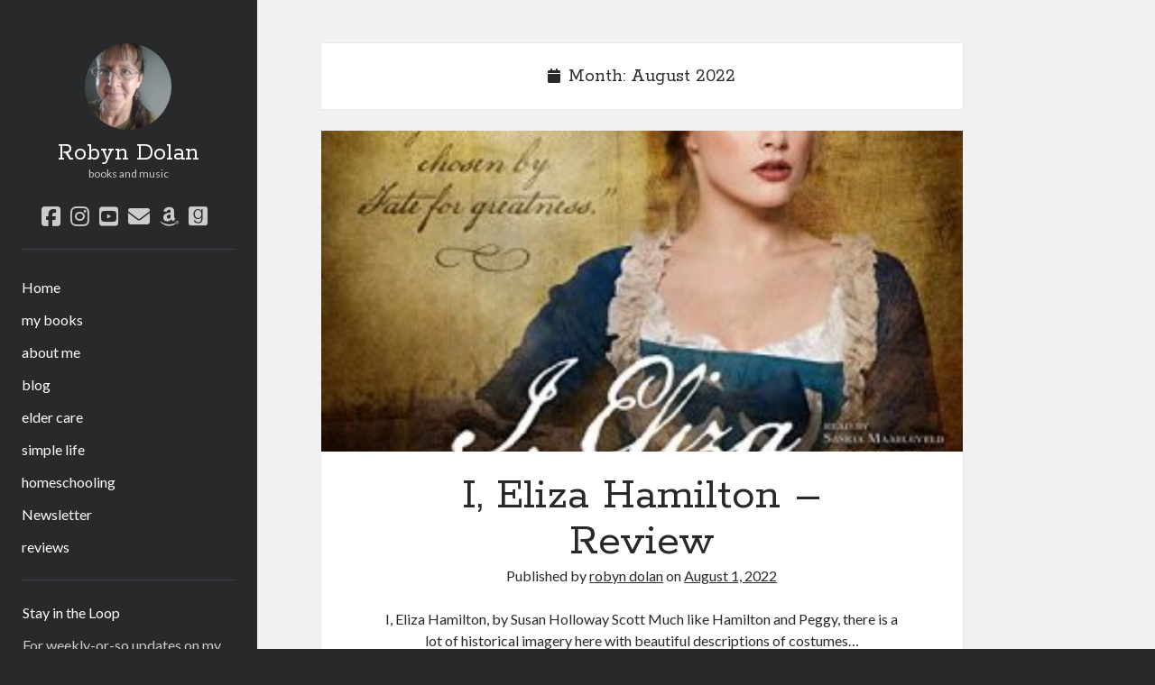

--- FILE ---
content_type: text/html; charset=utf-8
request_url: https://accounts.google.com/o/oauth2/postmessageRelay?parent=https%3A%2F%2Frobyndolanauthor.com&jsh=m%3B%2F_%2Fscs%2Fabc-static%2F_%2Fjs%2Fk%3Dgapi.lb.en.OE6tiwO4KJo.O%2Fd%3D1%2Frs%3DAHpOoo_Itz6IAL6GO-n8kgAepm47TBsg1Q%2Fm%3D__features__
body_size: 162
content:
<!DOCTYPE html><html><head><title></title><meta http-equiv="content-type" content="text/html; charset=utf-8"><meta http-equiv="X-UA-Compatible" content="IE=edge"><meta name="viewport" content="width=device-width, initial-scale=1, minimum-scale=1, maximum-scale=1, user-scalable=0"><script src='https://ssl.gstatic.com/accounts/o/2580342461-postmessagerelay.js' nonce="q76kSVnDTl2I948oZwj0rA"></script></head><body><script type="text/javascript" src="https://apis.google.com/js/rpc:shindig_random.js?onload=init" nonce="q76kSVnDTl2I948oZwj0rA"></script></body></html>